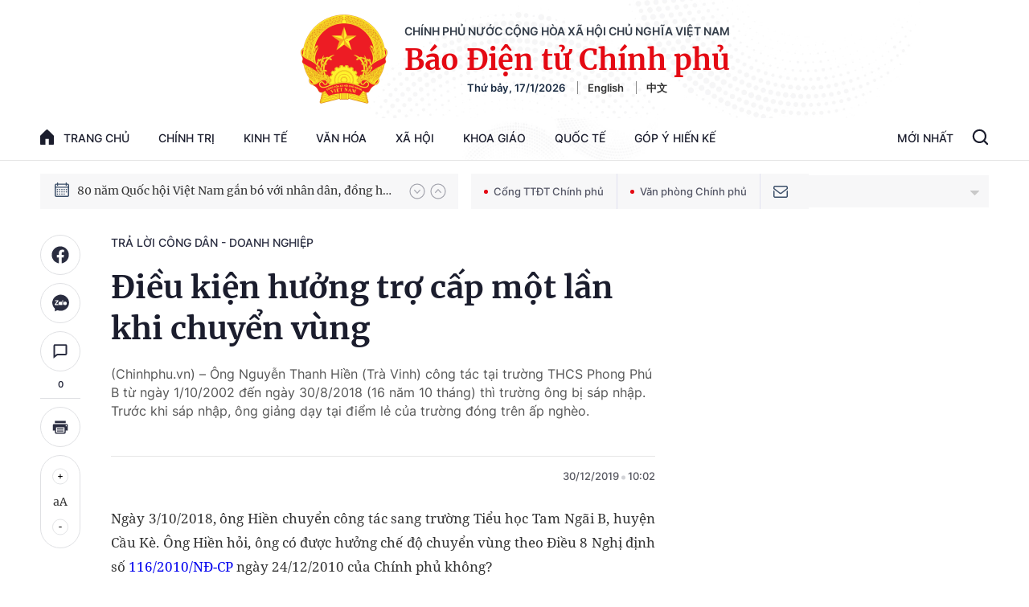

--- FILE ---
content_type: text/html; charset=utf-8
request_url: https://baochinhphu.vn/ajax/detail-bottom-box-102301.htm
body_size: 1968
content:

<div class="boxsamecate">
    
    <div class="detail__category">
        <div class="layout__title-page-bor">
            <span class="title-link">Bài viết cùng chuyên mục</span>
        </div>
        <div class="detail__category-content">
            <div class="box-stream" data-layout="1" data-key="keycd">
                    <div class="box-stream-item" data-id="102260114104128277">
                        <a class="box-stream-link-with-avatar" href="/dien-tich-tang-them-do-do-dac-lai-xu-ly-the-nao-102260114104128277.htm" title="Di&#x1EC7;n t&#xED;ch t&#x103;ng th&#xEA;m do &#x111;o &#x111;&#x1EA1;c l&#x1EA1;i, x&#x1EED; l&#xFD; th&#x1EBF; n&#xE0;o?" data-id="102260114104128277">
                            <img data-type="avatar" src="https://bcp.cdnchinhphu.vn/zoom/299_156/334894974524682240/2026/1/14/unnamed-1586402956-17683618741351820026095-27-0-347-512-crop-1768361880553601430735.jpg" alt="Di&#x1EC7;n t&#xED;ch t&#x103;ng th&#xEA;m do &#x111;o &#x111;&#x1EA1;c l&#x1EA1;i, x&#x1EED; l&#xFD; th&#x1EBF; n&#xE0;o?" width="260" height="156" data-width="260" data-height="156" class="box-stream-avatar">
                        </a>
                        <div class="box-stream-content">
                            <div>
                                <a data-type="title" data-linktype="newsdetail" data-id="102260114104128277" class="box-stream-link-title" data-newstype="0" href="/dien-tich-tang-them-do-do-dac-lai-xu-ly-the-nao-102260114104128277.htm" title="Di&#x1EC7;n t&#xED;ch t&#x103;ng th&#xEA;m do &#x111;o &#x111;&#x1EA1;c l&#x1EA1;i, x&#x1EED; l&#xFD; th&#x1EBF; n&#xE0;o?">Di&#x1EC7;n t&#xED;ch t&#x103;ng th&#xEA;m do &#x111;o &#x111;&#x1EA1;c l&#x1EA1;i, x&#x1EED; l&#xFD; th&#x1EBF; n&#xE0;o?</a>
                            </div>
                        </div>
                    </div>
                    <div class="box-stream-item" data-id="102260113151915477">
                        <a class="box-stream-link-with-avatar" href="/tham-quyen-quy-dinh-ho-so-de-nghi-tang-giay-khen-102260113151915477.htm" title="Th&#x1EA9;m quy&#x1EC1;n quy &#x111;&#x1ECB;nh h&#x1ED3; s&#x1A1; &#x111;&#x1EC1; ngh&#x1ECB; t&#x1EB7;ng gi&#x1EA5;y khen" data-id="102260113151915477">
                            <img data-type="avatar" src="https://bcp.cdnchinhphu.vn/zoom/299_156/334894974524682240/2026/1/16/phoi-giay-khen-1768537869133866320883-0-0-379-606-crop-17685378718051722358085.jpg" alt="Th&#x1EA9;m quy&#x1EC1;n quy &#x111;&#x1ECB;nh h&#x1ED3; s&#x1A1; &#x111;&#x1EC1; ngh&#x1ECB; t&#x1EB7;ng gi&#x1EA5;y khen" width="260" height="156" data-width="260" data-height="156" class="box-stream-avatar">
                        </a>
                        <div class="box-stream-content">
                            <div>
                                <a data-type="title" data-linktype="newsdetail" data-id="102260113151915477" class="box-stream-link-title" data-newstype="0" href="/tham-quyen-quy-dinh-ho-so-de-nghi-tang-giay-khen-102260113151915477.htm" title="Th&#x1EA9;m quy&#x1EC1;n quy &#x111;&#x1ECB;nh h&#x1ED3; s&#x1A1; &#x111;&#x1EC1; ngh&#x1ECB; t&#x1EB7;ng gi&#x1EA5;y khen">Th&#x1EA9;m quy&#x1EC1;n quy &#x111;&#x1ECB;nh h&#x1ED3; s&#x1A1; &#x111;&#x1EC1; ngh&#x1ECB; t&#x1EB7;ng gi&#x1EA5;y khen</a>
                            </div>
                        </div>
                    </div>
                    <div class="box-stream-item" data-id="102260116103203092">
                        <a class="box-stream-link-with-avatar" href="/khi-nao-duoc-su-dung-tam-via-he-de-trong-giu-xe-102260116103203092.htm" title="Khi n&#xE0;o &#x111;&#x1B0;&#x1EE3;c s&#x1EED; d&#x1EE5;ng t&#x1EA1;m v&#x1EC9;a h&#xE8; &#x111;&#x1EC3; tr&#xF4;ng gi&#x1EEF; xe?" data-id="102260116103203092">
                            <img data-type="avatar" src="https://bcp.cdnchinhphu.vn/zoom/299_156/334894974524682240/2026/1/16/nguyenthaibinh-17685342229481297800392-0-0-623-996-crop-1768534228048136746864.jpg" alt="Khi n&#xE0;o &#x111;&#x1B0;&#x1EE3;c s&#x1EED; d&#x1EE5;ng t&#x1EA1;m v&#x1EC9;a h&#xE8; &#x111;&#x1EC3; tr&#xF4;ng gi&#x1EEF; xe?" width="260" height="156" data-width="260" data-height="156" class="box-stream-avatar">
                        </a>
                        <div class="box-stream-content">
                            <div>
                                <a data-type="title" data-linktype="newsdetail" data-id="102260116103203092" class="box-stream-link-title" data-newstype="0" href="/khi-nao-duoc-su-dung-tam-via-he-de-trong-giu-xe-102260116103203092.htm" title="Khi n&#xE0;o &#x111;&#x1B0;&#x1EE3;c s&#x1EED; d&#x1EE5;ng t&#x1EA1;m v&#x1EC9;a h&#xE8; &#x111;&#x1EC3; tr&#xF4;ng gi&#x1EEF; xe?">Khi n&#xE0;o &#x111;&#x1B0;&#x1EE3;c s&#x1EED; d&#x1EE5;ng t&#x1EA1;m v&#x1EC9;a h&#xE8; &#x111;&#x1EC3; tr&#xF4;ng gi&#x1EEF; xe?</a>
                            </div>
                        </div>
                    </div>
                    <div class="box-stream-item" data-id="102260115154454082">
                        <a class="box-stream-link-with-avatar" href="/cach-tinh-luong-huu-cho-nguoi-nghi-truoc-tuoi-102260115154454082.htm" title="C&#xE1;ch t&#xED;nh l&#x1B0;&#x1A1;ng h&#x1B0;u cho ng&#x1B0;&#x1EDD;i ngh&#x1EC9; tr&#x1B0;&#x1EDB;c tu&#x1ED5;i" data-id="102260115154454082">
                            <img data-type="avatar" src="https://bcp.cdnchinhphu.vn/zoom/299_156/334894974524682240/2026/1/15/bac-si-17684666350821893784484-0-94-630-1102-crop-17684666412122030145850.jpg" alt="C&#xE1;ch t&#xED;nh l&#x1B0;&#x1A1;ng h&#x1B0;u cho ng&#x1B0;&#x1EDD;i ngh&#x1EC9; tr&#x1B0;&#x1EDB;c tu&#x1ED5;i" width="260" height="156" data-width="260" data-height="156" class="box-stream-avatar">
                        </a>
                        <div class="box-stream-content">
                            <div>
                                <a data-type="title" data-linktype="newsdetail" data-id="102260115154454082" class="box-stream-link-title" data-newstype="0" href="/cach-tinh-luong-huu-cho-nguoi-nghi-truoc-tuoi-102260115154454082.htm" title="C&#xE1;ch t&#xED;nh l&#x1B0;&#x1A1;ng h&#x1B0;u cho ng&#x1B0;&#x1EDD;i ngh&#x1EC9; tr&#x1B0;&#x1EDB;c tu&#x1ED5;i">C&#xE1;ch t&#xED;nh l&#x1B0;&#x1A1;ng h&#x1B0;u cho ng&#x1B0;&#x1EDD;i ngh&#x1EC9; tr&#x1B0;&#x1EDB;c tu&#x1ED5;i</a>
                            </div>
                        </div>
                    </div>
                    <div class="box-stream-item" data-id="102260113151035916">
                        <a class="box-stream-link-with-avatar" href="/sang-kien-the-nao-thi-duoc-dung-de-xet-thi-dua-102260113151035916.htm" title="C&#xF3; th&#x1EC3; d&#xF9;ng chung s&#xE1;ng ki&#x1EBF;n &#x111;&#x1EC3; x&#xE9;t thi &#x111;ua?" data-id="102260113151035916">
                            <img data-type="avatar" src="https://bcp.cdnchinhphu.vn/zoom/299_156/334894974524682240/2026/1/15/110142-17684672896191745179363-3-0-403-640-crop-17684672929721062525748.jpg" alt="C&#xF3; th&#x1EC3; d&#xF9;ng chung s&#xE1;ng ki&#x1EBF;n &#x111;&#x1EC3; x&#xE9;t thi &#x111;ua?" width="260" height="156" data-width="260" data-height="156" class="box-stream-avatar">
                        </a>
                        <div class="box-stream-content">
                            <div>
                                <a data-type="title" data-linktype="newsdetail" data-id="102260113151035916" class="box-stream-link-title" data-newstype="0" href="/sang-kien-the-nao-thi-duoc-dung-de-xet-thi-dua-102260113151035916.htm" title="C&#xF3; th&#x1EC3; d&#xF9;ng chung s&#xE1;ng ki&#x1EBF;n &#x111;&#x1EC3; x&#xE9;t thi &#x111;ua?">C&#xF3; th&#x1EC3; d&#xF9;ng chung s&#xE1;ng ki&#x1EBF;n &#x111;&#x1EC3; x&#xE9;t thi &#x111;ua?</a>
                            </div>
                        </div>
                    </div>
                    <div class="box-stream-item" data-id="102260114105240797">
                        <a class="box-stream-link-with-avatar" href="/duoc-xac-dinh-lai-dien-tich-dat-o-trong-truong-hop-nao-102260114105240797.htm" title="&#x110;&#x1B0;&#x1EE3;c x&#xE1;c &#x111;&#x1ECB;nh l&#x1EA1;i di&#x1EC7;n t&#xED;ch &#x111;&#x1EA5;t &#x1EDF; trong tr&#x1B0;&#x1EDD;ng h&#x1EE3;p n&#xE0;o?" data-id="102260114105240797">
                            <img data-type="avatar" src="https://bcp.cdnchinhphu.vn/zoom/299_156/334894974524682240/2026/1/14/img-0143-1-17683624836581050392628-0-0-250-400-crop-1768362487396538117917.jpg" alt="&#x110;&#x1B0;&#x1EE3;c x&#xE1;c &#x111;&#x1ECB;nh l&#x1EA1;i di&#x1EC7;n t&#xED;ch &#x111;&#x1EA5;t &#x1EDF; trong tr&#x1B0;&#x1EDD;ng h&#x1EE3;p n&#xE0;o?" width="260" height="156" data-width="260" data-height="156" class="box-stream-avatar">
                        </a>
                        <div class="box-stream-content">
                            <div>
                                <a data-type="title" data-linktype="newsdetail" data-id="102260114105240797" class="box-stream-link-title" data-newstype="0" href="/duoc-xac-dinh-lai-dien-tich-dat-o-trong-truong-hop-nao-102260114105240797.htm" title="&#x110;&#x1B0;&#x1EE3;c x&#xE1;c &#x111;&#x1ECB;nh l&#x1EA1;i di&#x1EC7;n t&#xED;ch &#x111;&#x1EA5;t &#x1EDF; trong tr&#x1B0;&#x1EDD;ng h&#x1EE3;p n&#xE0;o?">&#x110;&#x1B0;&#x1EE3;c x&#xE1;c &#x111;&#x1ECB;nh l&#x1EA1;i di&#x1EC7;n t&#xED;ch &#x111;&#x1EA5;t &#x1EDF; trong tr&#x1B0;&#x1EDD;ng h&#x1EE3;p n&#xE0;o?</a>
                            </div>
                        </div>
                    </div>
            </div>
        </div>
    </div>

</div>
<div class="detail__category">
    <div class="layout__title-page-bor">
        <span class="title-link">Đọc thêm</span>
    </div>
    <div class="detail__category-content">
        <div class="box-stream timeline" data-layout="2" data-key="keycd">
            <div class="box-stream-middle timeline_list" id="append">
            </div>
            <div class="layout__loading_item">
                <div class="box-stream-link-with-avatar news-image-load loading__animation ">
                </div>
                <div class="box-stream-content">
                    <p class="box-stream-link-title news-title-load loading__animation"></p>
                    <p class="box-stream-sapo news-sapo-load loading__animation"></p>
                </div>
            </div>
            <div class="loadmore list__viewmore">
                <a href="javascript:;" title="Xem thêm" class="btn">
                    HIỂN THỊ THÊM BÀI
                </a>
            </div>
            <input type="hidden" name="case" id="case" value="list" />
        </div>
    </div>
</div>
<script nonce="sclotusinnline" type="text/javascript">
    (runinit = window.runinit || []).push(function () {
        $(document).ready(function () {
            var excluId = [];
            if ($('.boxsamecate .box-stream[data-layout="1"] .box-stream-item').length > 0) {
                $('.boxsamecate .box-stream[data-layout="1"] .box-stream-item').each(function () {
                    excluId.push($(this).attr('data-id'));
                });
            }
            timeline.pageIndex = 1;
            timeline.handleIds = excluId;
            timeline.zId = parseInt($('#hdZoneId').val());
            timeline.url = '/timelinelist/{0}/{1}.htm?pagedetail=1'
            timeline.init();
        });
    });
</script>